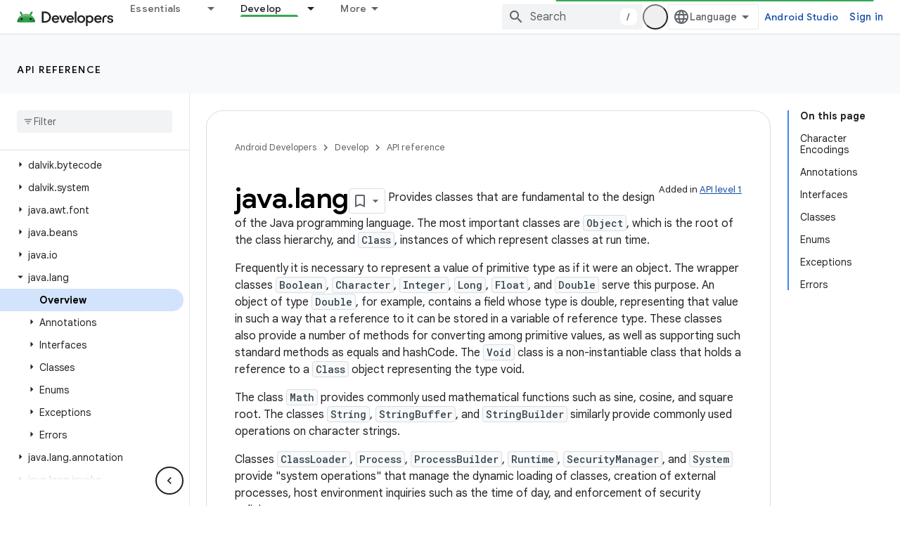

--- FILE ---
content_type: text/html; charset=UTF-8
request_url: https://feedback-pa.clients6.google.com/static/proxy.html?usegapi=1&jsh=m%3B%2F_%2Fscs%2Fabc-static%2F_%2Fjs%2Fk%3Dgapi.lb.en.2kN9-TZiXrM.O%2Fd%3D1%2Frs%3DAHpOoo_B4hu0FeWRuWHfxnZ3V0WubwN7Qw%2Fm%3D__features__
body_size: 75
content:
<!DOCTYPE html>
<html>
<head>
<title></title>
<meta http-equiv="X-UA-Compatible" content="IE=edge" />
<script type="text/javascript" nonce="AcoyPgQh3cuv5RfzWuaboA">
  window['startup'] = function() {
    googleapis.server.init();
  };
</script>
<script type="text/javascript"
  src="https://apis.google.com/js/googleapis.proxy.js?onload=startup" async
  defer nonce="AcoyPgQh3cuv5RfzWuaboA"></script>
</head>
<body>
</body>
</html>
